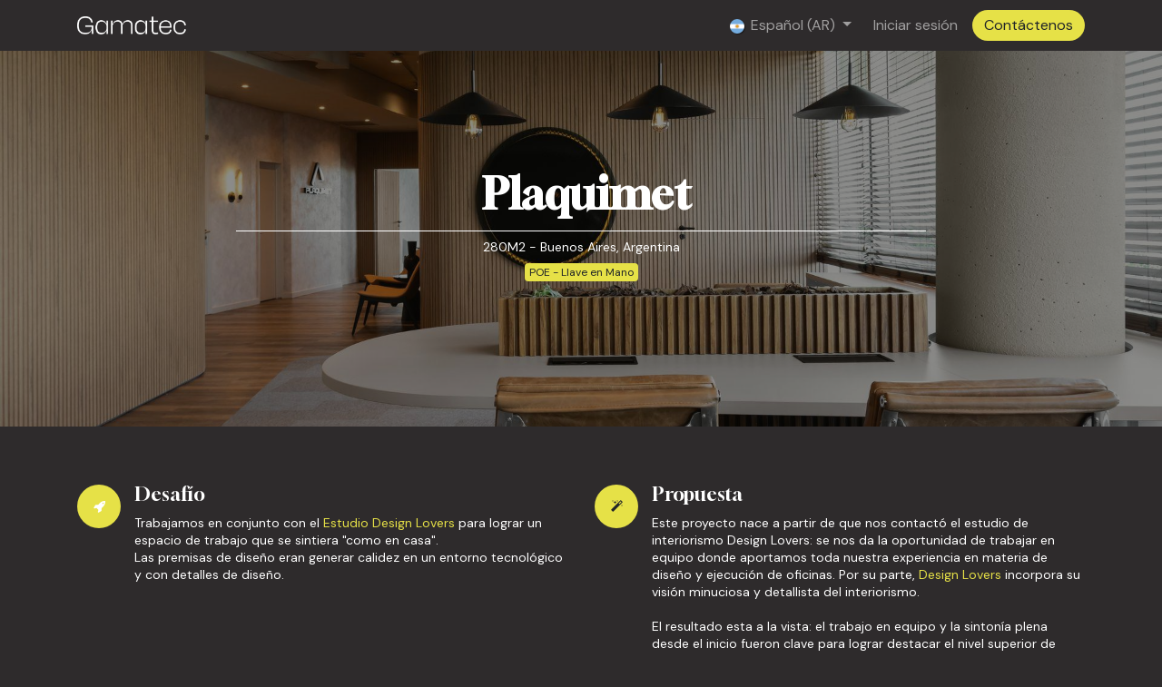

--- FILE ---
content_type: text/html; charset=utf-8
request_url: https://www.gamatecoficinas.com/oficinas-plaquimet
body_size: 9907
content:
<!DOCTYPE html>
        
<html lang="es-AR" data-website-id="1" data-main-object="website.page(58,)">
    <head>
        <meta charset="utf-8"/>
        <meta http-equiv="X-UA-Compatible" content="IE=edge"/>
        <meta name="viewport" content="width=device-width, initial-scale=1"/>
        <meta name="generator" content="Odoo"/>
        <meta name="description" content="Trabajamos en conjunto con el Estudio Design Lovers para lograr un espacio de trabajo de Plaquimet que se sintiera &#34;como en casa&#34;"/>
        <meta name="keywords" content="espacio tecnológico,espacio de trabajo industrial,plaquimet"/>
            
        <meta property="og:type" content="website"/>
        <meta property="og:title" content=" Plaquimet | Gamatec"/>
        <meta property="og:site_name" content="Gamatec"/>
        <meta property="og:url" content="https://www.gamatecoficinas.com/oficinas-plaquimet"/>
        <meta property="og:image" content="https://www.gamatecoficinas.com/web/image/29265-1dbda1f2/GAMATEC-Plaquimet-Saberian-2043.jpg"/>
        <meta property="og:description" content="Trabajamos en conjunto con el Estudio Design Lovers para lograr un espacio de trabajo de Plaquimet que se sintiera &#34;como en casa&#34;"/>
            
        <meta name="twitter:card" content="summary_large_image"/>
        <meta name="twitter:title" content=" Plaquimet | Gamatec"/>
        <meta name="twitter:image" content="https://www.gamatecoficinas.com/web/image/29265-1dbda1f2/GAMATEC-Plaquimet-Saberian-2043.jpg"/>
        <meta name="twitter:description" content="Trabajamos en conjunto con el Estudio Design Lovers para lograr un espacio de trabajo de Plaquimet que se sintiera &#34;como en casa&#34;"/>
        
        <link rel="alternate" hreflang="ca" href="https://www.gamatecoficinas.com/ca_ES/oficinas-plaquimet"/>
        <link rel="alternate" hreflang="es" href="https://www.gamatecoficinas.com/oficinas-plaquimet"/>
        <link rel="alternate" hreflang="es-es" href="https://www.gamatecoficinas.com/es/oficinas-plaquimet"/>
        <link rel="alternate" hreflang="x-default" href="https://www.gamatecoficinas.com/oficinas-plaquimet"/>
        <link rel="canonical" href="https://www.gamatecoficinas.com/oficinas-plaquimet"/>
        
        <link rel="preconnect" href="https://fonts.gstatic.com/" crossorigin=""/>
        <title> Plaquimet | Gamatec</title>
        <link type="image/x-icon" rel="shortcut icon" href="/web/image/website/1/favicon?unique=c06ed91"/>
        <link rel="preload" href="/web/static/src/libs/fontawesome/fonts/fontawesome-webfont.woff2?v=4.7.0" as="font" crossorigin=""/>
        <link type="text/css" rel="stylesheet" href="/web/assets/1/08270c6/web.assets_frontend.min.css"/>
            <script src="/website/static/src/js/content/cookie_watcher.js"></script>
            <script>
                watch3rdPartyScripts(["youtu.be", "youtube.com", "youtube-nocookie.com", "instagram.com", "instagr.am", "ig.me", "vimeo.com", "dailymotion.com", "dai.ly", "youku.com", "tudou.com", "facebook.com", "facebook.net", "fb.com", "fb.me", "fb.watch", "tiktok.com", "x.com", "twitter.com", "t.co", "googletagmanager.com", "google-analytics.com", "google.com", "google.ad", "google.ae", "google.com.af", "google.com.ag", "google.al", "google.am", "google.co.ao", "google.com.ar", "google.as", "google.at", "google.com.au", "google.az", "google.ba", "google.com.bd", "google.be", "google.bf", "google.bg", "google.com.bh", "google.bi", "google.bj", "google.com.bn", "google.com.bo", "google.com.br", "google.bs", "google.bt", "google.co.bw", "google.by", "google.com.bz", "google.ca", "google.cd", "google.cf", "google.cg", "google.ch", "google.ci", "google.co.ck", "google.cl", "google.cm", "google.cn", "google.com.co", "google.co.cr", "google.com.cu", "google.cv", "google.com.cy", "google.cz", "google.de", "google.dj", "google.dk", "google.dm", "google.com.do", "google.dz", "google.com.ec", "google.ee", "google.com.eg", "google.es", "google.com.et", "google.fi", "google.com.fj", "google.fm", "google.fr", "google.ga", "google.ge", "google.gg", "google.com.gh", "google.com.gi", "google.gl", "google.gm", "google.gr", "google.com.gt", "google.gy", "google.com.hk", "google.hn", "google.hr", "google.ht", "google.hu", "google.co.id", "google.ie", "google.co.il", "google.im", "google.co.in", "google.iq", "google.is", "google.it", "google.je", "google.com.jm", "google.jo", "google.co.jp", "google.co.ke", "google.com.kh", "google.ki", "google.kg", "google.co.kr", "google.com.kw", "google.kz", "google.la", "google.com.lb", "google.li", "google.lk", "google.co.ls", "google.lt", "google.lu", "google.lv", "google.com.ly", "google.co.ma", "google.md", "google.me", "google.mg", "google.mk", "google.ml", "google.com.mm", "google.mn", "google.com.mt", "google.mu", "google.mv", "google.mw", "google.com.mx", "google.com.my", "google.co.mz", "google.com.na", "google.com.ng", "google.com.ni", "google.ne", "google.nl", "google.no", "google.com.np", "google.nr", "google.nu", "google.co.nz", "google.com.om", "google.com.pa", "google.com.pe", "google.com.pg", "google.com.ph", "google.com.pk", "google.pl", "google.pn", "google.com.pr", "google.ps", "google.pt", "google.com.py", "google.com.qa", "google.ro", "google.ru", "google.rw", "google.com.sa", "google.com.sb", "google.sc", "google.se", "google.com.sg", "google.sh", "google.si", "google.sk", "google.com.sl", "google.sn", "google.so", "google.sm", "google.sr", "google.st", "google.com.sv", "google.td", "google.tg", "google.co.th", "google.com.tj", "google.tl", "google.tm", "google.tn", "google.to", "google.com.tr", "google.tt", "google.com.tw", "google.co.tz", "google.com.ua", "google.co.ug", "google.co.uk", "google.com.uy", "google.co.uz", "google.com.vc", "google.co.ve", "google.co.vi", "google.com.vn", "google.vu", "google.ws", "google.rs", "google.co.za", "google.co.zm", "google.co.zw", "google.cat"]);
            </script>
        <script id="web.layout.odooscript" type="text/javascript">
            var odoo = {
                csrf_token: "18af510fb463516e46242fda260c7b098bbf2972o1800373965",
                debug: "",
            };
        </script>
        <script type="text/javascript">
            odoo.__session_info__ = {"is_admin": false, "is_system": false, "is_public": true, "is_internal_user": false, "is_website_user": true, "uid": null, "is_frontend": true, "profile_session": null, "profile_collectors": null, "profile_params": null, "show_effect": true, "currencies": {"19": {"symbol": "$", "position": "before", "digits": [69, 2]}, "1": {"symbol": "\u20ac", "position": "before", "digits": [69, 2]}, "2": {"symbol": "USD", "position": "before", "digits": [69, 2]}}, "quick_login": true, "bundle_params": {"lang": "es_AR", "website_id": 1}, "test_mode": false, "websocket_worker_version": "18.0-7", "translationURL": "/website/translations", "cache_hashes": {"translations": "2e1c01cb1b9fea30dc8464fdfc6c252b1691d86e"}, "geoip_country_code": "US", "geoip_phone_code": 1, "lang_url_code": "es_AR"};
            if (!/(^|;\s)tz=/.test(document.cookie)) {
                const userTZ = Intl.DateTimeFormat().resolvedOptions().timeZone;
                document.cookie = `tz=${userTZ}; path=/`;
            }
        </script>
        <script type="text/javascript" defer="defer" src="/web/assets/1/7c3aee4/web.assets_frontend_minimal.min.js" onerror="__odooAssetError=1"></script>
        <script type="text/javascript" defer="defer" data-src="/web/assets/1/07f8b05/web.assets_frontend_lazy.min.js" onerror="__odooAssetError=1"></script>
        
                
                <script type="text/javascript">(function(w,d,s,l,i){w[l]=w[l]||[];w[l].push({'gtm.start':
                    new Date().getTime(),event:'gtm.js'});var f=d.getElementsByTagName(s)[0],
                    j=d.createElement(s),dl=l!='dataLayer'?'&l='+l:'';j.async=true;j.src=
                    'https://www.googletagmanager.com/gtm.js?id='+i+dl;f.parentNode.insertBefore(j,f);
                    })(window,document,'script','dataLayer','GTM-TF449JG');
                </script>
                
        

<script type="text/javascript">
    (function(c,l,a,r,i,t,y){
        c[a]=c[a]||function(){(c[a].q=c[a].q||[]).push(arguments)};
        t=l.createElement(r);t.async=1;t.src="https://www.clarity.ms/tag/"+i;
        y=l.getElementsByTagName(r)[0];y.parentNode.insertBefore(t,y);
    })(window, document, "clarity", "script", "gj9yd94g6s");
</script>
    </head>
    <body>
                
                <noscript>
                    <iframe height="0" width="0" style="display:none;visibility:hidden" src="about:blank" data-need-cookies-approval="true" data-nocookie-src="https://www.googletagmanager.com/ns.html?id=GTM-TF449JG"></iframe>
                </noscript>
                



        <div id="wrapwrap" class="   ">
            <a class="o_skip_to_content btn btn-primary rounded-0 visually-hidden-focusable position-absolute start-0" href="#wrap">Ir al contenido</a>
                <header id="top" data-anchor="true" data-name="Header" data-extra-items-toggle-aria-label="Botón de elementos adicionales" class="   o_header_standard o_hoverable_dropdown" style=" ">
                    
    <nav data-name="Navbar" aria-label="Main" class="navbar navbar-expand-lg navbar-light o_colored_level o_cc d-none d-lg-block shadow-sm ">
        

            <div id="o_main_nav" class="o_main_nav container">
                
    <a data-name="Navbar Logo" href="/" class="navbar-brand logo me-4">
            
            <span role="img" aria-label="Logo of Gamatec" title="Gamatec"><img src="/web/image/website/1/logo/Gamatec?unique=c06ed91" class="img img-fluid" width="95" height="40" alt="Gamatec" loading="lazy"/></span>
        </a>
    
                
    <ul role="menu" id="top_menu" class="nav navbar-nav top_menu o_menu_loading me-auto">
        

                    
    <li role="presentation" class="nav-item dropdown ">
        <a data-bs-toggle="dropdown" href="#" role="menuitem" class="nav-link dropdown-toggle   ">
            <span>Servicios</span>
        </a><ul role="menu" class="dropdown-menu ">
    <li role="presentation" class="">
        <a role="menuitem" href="/poe-llave-en-mano" class="dropdown-item ">
            <span>POE - Llave en Mano</span>
        </a>
    </li>
    <li role="presentation" class="">
        <a role="menuitem" href="/proyecto-de-diseno" class="dropdown-item ">
            <span>Proyecto de diseño</span>
        </a>
    </li>
    <li role="presentation" class="">
        <a role="menuitem" href="/obra" class="dropdown-item ">
            <span>Obra</span>
        </a>
    </li>
        </ul>
    </li>
    <li role="presentation" class="nav-item">
        <a role="menuitem" href="/proyectos" class="nav-link ">
            <span>Proyectos</span>
        </a>
    </li>
    <li role="presentation" class="nav-item dropdown ">
        <a data-bs-toggle="dropdown" href="#" role="menuitem" class="nav-link dropdown-toggle   ">
            <span>Equipamiento</span>
        </a><ul role="menu" class="dropdown-menu ">
    <li role="presentation" class="">
        <a role="menuitem" href="/equipamiento" class="dropdown-item ">
            <span>Argentina</span>
        </a>
    </li>
    <li role="presentation" class="">
        <a role="menuitem" href="/equipamiento-oficinas-espana" class="dropdown-item ">
            <span>España</span>
        </a>
    </li>
        </ul>
    </li>
    <li role="presentation" class="nav-item">
        <a role="menuitem" href="/nosotros" class="nav-link ">
            <span>Nosotros</span>
        </a>
    </li>
    <li role="presentation" class="nav-item">
        <a role="menuitem" href="/blog/blog-6" class="nav-link ">
            <span>Blog</span>
        </a>
    </li>
                
    </ul>
                
                <ul class="navbar-nav align-items-center gap-2 flex-shrink-0 justify-content-end ps-3">
                    
                    
                    
                    
                    
        <li data-name="Language Selector" class="o_header_language_selector ">
        
            <div class="js_language_selector  dropdown d-print-none">
                <button type="button" data-bs-toggle="dropdown" aria-haspopup="true" aria-expanded="true" class="border-0 dropdown-toggle nav-link">
    <img class="o_lang_flag " src="/base/static/img/country_flags/ar.png?height=25" alt="" loading="lazy"/>
                    <span class=""> Español (AR)</span>
                </button>
                <div role="menu" class="dropdown-menu dropdown-menu-end">
                        <a class="dropdown-item js_change_lang " role="menuitem" href="/ca_ES/oficinas-plaquimet" data-url_code="ca_ES" title=" Català">
    <img class="o_lang_flag " src="/web/image/res.lang/9/flag_image?height=25" alt="" loading="lazy"/>
                            <span class=""> Català</span>
                        </a>
                        <a class="dropdown-item js_change_lang active" role="menuitem" href="/oficinas-plaquimet" data-url_code="es_AR" title=" Español (AR)">
    <img class="o_lang_flag " src="/base/static/img/country_flags/ar.png?height=25" alt="" loading="lazy"/>
                            <span class=""> Español (AR)</span>
                        </a>
                        <a class="dropdown-item js_change_lang " role="menuitem" href="/es/oficinas-plaquimet" data-url_code="es" title=" Español">
    <img class="o_lang_flag " src="/base/static/img/country_flags/es.png?height=25" alt="" loading="lazy"/>
                            <span class=""> Español</span>
                        </a>
                </div>
            </div>
        
        </li>
                    
            <li class=" o_no_autohide_item">
                <a href="/web/login" class="o_nav_link_btn nav-link border px-3">Iniciar sesión</a>
            </li>
                    
        
        
                    
        <li class="">
            <div class="oe_structure oe_structure_solo ">
            <section class="oe_unremovable oe_unmovable s_text_block o_colored_level" data-snippet="s_text_block" data-name="Text">
                    <div class="container">
                        <a href="/contactanos" class="oe_unremovable btn_cta btn btn-primary">Contáctenos</a></div>
                </section>
                </div>
        </li>
                </ul>
            </div>
        
    </nav>
    <nav data-name="Navbar" aria-label="Mobile" class="navbar  navbar-light o_colored_level o_cc o_header_mobile d-block d-lg-none shadow-sm ">
        

        <div class="o_main_nav container flex-wrap justify-content-between">
            
    <a data-name="Navbar Logo" href="/" class="navbar-brand logo ">
            
            <span role="img" aria-label="Logo of Gamatec" title="Gamatec"><img src="/web/image/website/1/logo/Gamatec?unique=c06ed91" class="img img-fluid" width="95" height="40" alt="Gamatec" loading="lazy"/></span>
        </a>
    
            <ul class="o_header_mobile_buttons_wrap navbar-nav flex-row align-items-center gap-2 mb-0">
                <li class="o_not_editable">
                    <button class="nav-link btn me-auto p-2" type="button" data-bs-toggle="offcanvas" data-bs-target="#top_menu_collapse_mobile" aria-controls="top_menu_collapse_mobile" aria-expanded="false" aria-label="Alternar navegación">
                        <span class="navbar-toggler-icon"></span>
                    </button>
                </li>
            </ul>
            <div id="top_menu_collapse_mobile" class="offcanvas offcanvas-end o_navbar_mobile">
                <div class="offcanvas-header justify-content-end o_not_editable">
                    <button type="button" class="nav-link btn-close" data-bs-dismiss="offcanvas" aria-label="Cerrar"></button>
                </div>
                <div class="offcanvas-body d-flex flex-column justify-content-between h-100 w-100">
                    <ul class="navbar-nav">
                        
                        
                        
    <ul role="menu" class="nav navbar-nav top_menu  ">
        

                            
    <li role="presentation" class="nav-item dropdown ">
        <a data-bs-toggle="dropdown" href="#" role="menuitem" class="nav-link dropdown-toggle   d-flex justify-content-between align-items-center">
            <span>Servicios</span>
        </a><ul role="menu" class="dropdown-menu position-relative rounded-0 o_dropdown_without_offset">
    <li role="presentation" class="">
        <a role="menuitem" href="/poe-llave-en-mano" class="dropdown-item ">
            <span>POE - Llave en Mano</span>
        </a>
    </li>
    <li role="presentation" class="">
        <a role="menuitem" href="/proyecto-de-diseno" class="dropdown-item ">
            <span>Proyecto de diseño</span>
        </a>
    </li>
    <li role="presentation" class="">
        <a role="menuitem" href="/obra" class="dropdown-item ">
            <span>Obra</span>
        </a>
    </li>
        </ul>
    </li>
    <li role="presentation" class="nav-item">
        <a role="menuitem" href="/proyectos" class="nav-link ">
            <span>Proyectos</span>
        </a>
    </li>
    <li role="presentation" class="nav-item dropdown ">
        <a data-bs-toggle="dropdown" href="#" role="menuitem" class="nav-link dropdown-toggle   d-flex justify-content-between align-items-center">
            <span>Equipamiento</span>
        </a><ul role="menu" class="dropdown-menu position-relative rounded-0 o_dropdown_without_offset">
    <li role="presentation" class="">
        <a role="menuitem" href="/equipamiento" class="dropdown-item ">
            <span>Argentina</span>
        </a>
    </li>
    <li role="presentation" class="">
        <a role="menuitem" href="/equipamiento-oficinas-espana" class="dropdown-item ">
            <span>España</span>
        </a>
    </li>
        </ul>
    </li>
    <li role="presentation" class="nav-item">
        <a role="menuitem" href="/nosotros" class="nav-link ">
            <span>Nosotros</span>
        </a>
    </li>
    <li role="presentation" class="nav-item">
        <a role="menuitem" href="/blog/blog-6" class="nav-link ">
            <span>Blog</span>
        </a>
    </li>
                        
    </ul>
                        
                        
                    </ul>
                    <ul class="navbar-nav gap-2 mt-3 w-100">
                        
        <li data-name="Language Selector" class="o_header_language_selector ">
        
            <div class="js_language_selector dropup dropdown d-print-none">
                <button type="button" data-bs-toggle="dropdown" aria-haspopup="true" aria-expanded="true" class="border-0 dropdown-toggle nav-link d-flex align-items-center w-100">
    <img class="o_lang_flag me-2" src="/base/static/img/country_flags/ar.png?height=25" alt="" loading="lazy"/>
                    <span class="me-auto small"> Español (AR)</span>
                </button>
                <div role="menu" class="dropdown-menu w-100">
                        <a class="dropdown-item js_change_lang " role="menuitem" href="/ca_ES/oficinas-plaquimet" data-url_code="ca_ES" title=" Català">
    <img class="o_lang_flag me-2" src="/web/image/res.lang/9/flag_image?height=25" alt="" loading="lazy"/>
                            <span class="me-auto small"> Català</span>
                        </a>
                        <a class="dropdown-item js_change_lang active" role="menuitem" href="/oficinas-plaquimet" data-url_code="es_AR" title=" Español (AR)">
    <img class="o_lang_flag me-2" src="/base/static/img/country_flags/ar.png?height=25" alt="" loading="lazy"/>
                            <span class="me-auto small"> Español (AR)</span>
                        </a>
                        <a class="dropdown-item js_change_lang " role="menuitem" href="/es/oficinas-plaquimet" data-url_code="es" title=" Español">
    <img class="o_lang_flag me-2" src="/base/static/img/country_flags/es.png?height=25" alt="" loading="lazy"/>
                            <span class="me-auto small"> Español</span>
                        </a>
                </div>
            </div>
        
        </li>
                        
            <li class=" o_no_autohide_item">
                <a href="/web/login" class="nav-link o_nav_link_btn w-100 border text-center">Iniciar sesión</a>
            </li>
                        
        
        
                        
        <li class="">
            <div class="oe_structure oe_structure_solo ">
            <section class="oe_unremovable oe_unmovable s_text_block o_colored_level" data-snippet="s_text_block" data-name="Text">
                    <div class="container">
                        <a href="/contactanos" class="oe_unremovable btn_cta btn btn-primary w-100">Contáctenos</a></div>
                </section>
                </div>
        </li>
                    </ul>
                </div>
            </div>
        </div>
    
    </nav>
    
        </header>
                <main>
                    
    <div id="wrap" class="oe_structure oe_empty">
      <section class="s_banner parallax o_cc o_cc5 o_colored_level pt96 pb120" data-scroll-background-ratio="0.15" data-snippet="s_banner" data-name="Banner" style="background-image: none;" data-bs-original-title="" title="" aria-describedby="tooltip984253">
        <span class="s_parallax_bg oe_img_bg o_bg_img_center" style="background-image: url(&#34;/web/image/29275-b9aff353/GAMATEC-Plaquimet-Saberian-1931b.jpg&#34;);" data-original-id="29253" data-original-src="/web/image/29253-c3968988/GAMATEC-Plaquimet-Saberian-1931b.jpg" data-mimetype="image/jpeg" data-resize-width="1920"></span>
        <div class="o_we_bg_filter" style="background-color: rgba(10, 9, 5, 0.47) !important;"></div>
        <div class="container">
          <div class="row s_nb_column_fixed" data-bs-original-title="" title="" aria-describedby="tooltip697126">
            <div class="container-fluid py-5 rounded pt32 pb32 o_colored_level offset-lg-2 col-lg-8" data-name="Box" data-bs-original-title="" title="" aria-describedby="tooltip843692">
              <h1 style="text-align: center;">&nbsp;<b><span style="font-size: 48px;">Plaquimet</span></b><br/></h1>
              <div class="s_hr text-start pb8 pt4" data-snippet="s_hr" data-name="Separator">
                <hr class="w-100 mx-auto" style="border-top-width: 1px; border-top-style: solid;"/>
                <br/>
                <br/>
              </div>
              <p style="text-align: center;">280M2 - Buenos Aires, Argentina</p>
              <p style="text-align: center;">
                <a href="/poe-llave-en-mano" class="btn btn-primary btn-sm">POE - Llave en Mano</a>
                <br/>
              </p>
            </div>
          </div>
        </div>
      </section>
      <section class="s_features_grid pt48 o_colored_level pb0" data-snippet="s_features_grid" data-name="Features Grid" style="background-image: none;">
        <div class="container">
          <div class="row">
            <div class="col-lg-6 s_col_no_bgcolor pb0">
              <div class="row">
                <div class="col-lg-12 pt16 pb16 o_colored_level" data-name="Box">
                  <i class="fa rounded-circle bg-primary s_features_grid_icon fa-rocket" data-bs-original-title="" title="" aria-describedby="tooltip262710"></i>
                  <div class="s_features_grid_content">
                    <h4>Desafío</h4>
                    <p>Trabajamos en conjunto con el <a href="https://www.instagram.com/designlovers?igsh=MW14c2Y5azgweGVicQ==" class="o_link_in_selection">Estudio Design Lovers</a> para lograr un espacio de trabajo que se sintiera "como en casa".</p>
                    <p>Las premisas de diseño eran generar calidez en un entorno tecnológico y con detalles de diseño.</p>
                    <p>
                      <br/>
                    </p>
                    <p>
                      <br/>
                    </p>
                    <p>
                      <br/>
                    </p>
                    <p>
                      <br/>
                    </p>
                    <p>
                      <br/>
                    </p>
                    <p>&nbsp;<br/>
                    </p>
                  </div>
                </div>
              </div>
            </div>
            <div class="col-lg-6 s_col_no_bgcolor pb0">
              <div class="row">
                <div class="col-lg-12 pt16 o_colored_level pb0" data-name="Box">
                  <i class="fa fa-magic s_features_grid_icon rounded-circle bg-o-color-1" data-bs-original-title="" title="" aria-describedby="tooltip787048"></i>
                  <div class="s_features_grid_content">
                    <h4>Propuesta</h4>
                    <p>
                      Este proyecto nace a partir de que nos contactó el estudio de interiorismo Design Lovers: se nos da la oportunidad de trabajar en equipo donde aportamos toda nuestra experiencia en materia de diseño y ejecución de oficinas. Por su parte, <a href="https://www.instagram.com/designlovers?igsh=MW14c2Y5azgweGVicQ==" target="_blank">Design Lovers</a> incorpora su visión minuciosa y detallista del interiorismo.&nbsp;<br/><br/>El resultado esta a la vista: el trabajo en equipo y la sintonía plena desde el inicio fueron clave para lograr destacar el nivel superior de estas oficinas con detalles únicos y terminaciones perfectas! &nbsp;<br/>
                    </p>
                  </div>
                </div>
              </div>
            </div>
          </div>
        </div>
      </section>
      <section class="s_image_gallery o_spc-small o_colored_level o_masonry pb40 pt32" data-vcss="001" data-columns="3" style="overflow: hidden; background-image: none;" data-snippet="s_images_wall" data-name="Images Wall" data-bs-original-title="" title="" aria-describedby="tooltip706212">
        <div class="container">
          <div class="row s_nb_column_fixed">
            <div class="o_masonry_col o_snippet_not_selectable col-lg-4">
              <img class="img-fluid d-block" src="/web/image/29263-c3968988/GAMATEC-Plaquimet-Saberian-1931b.jpg" loading="lazy"/>
              <img class="img img-fluid d-block" src="/web/image/29254-5f1b74eb/GAMATEC-Plaquimet-Saberian-1766.jpg" data-index="0" alt="" data-name="Imagen" loading="lazy"/>
              <img class="img img-fluid d-block " src="/web/image/29259-4ad2f850/GAMATEC-Plaquimet-Saberian-2131.jpg" data-index="5" alt="" data-name="Imagen" loading="lazy"/>
              <img class="img img-fluid d-block " src="/web/image/29261-564b65bd/GAMATEC-Plaquimet-Saberian-1794.jpg" data-index="7" alt="" data-name="Imagen" loading="lazy"/>
              <img class="img-fluid d-block" src="/web/image/29267-ec13c141/GAMATEC-Plaquimet-Saberian-1752.jpg" loading="lazy"/>
              <img class="img img-fluid d-block " src="/web/image/29266-ef735e4c/GAMATEC-Plaquimet-Saberian-1724c.jpg" data-index="12" alt="" data-name="Imagen" loading="lazy"/>
              <img class="img img-fluid d-block " src="/web/image/29269-fb9cc913/GAMATEC-Plaquimet-Saberian-2005b.jpg" data-index="15" alt="" data-name="Imagen" loading="lazy"/>
            </div>
            <div class="o_masonry_col o_snippet_not_selectable col-lg-4">
              <img class="img-fluid d-block" src="/web/image/29257-70447a6b/GAMATEC-Plaquimet-Saberian-2147.jpg" loading="lazy"/>
              <img class="img-fluid d-block" src="/web/image/29260-857c73bc/GAMATEC-Plaquimet-Saberian-1724.jpg" loading="lazy"/>
              <img class="img img-fluid d-block " src="/web/image/29258-e1da0ef6/GAMATEC-Plaquimet-Saberian-1564.jpg" data-index="4" alt="" data-name="Imagen" loading="lazy"/>
              <img class="img img-fluid d-block " src="/web/image/29265-1dbda1f2/GAMATEC-Plaquimet-Saberian-2043.jpg" data-index="11" alt="" data-name="Imagen" loading="lazy"/>
              <img class="img img-fluid d-block " src="/web/image/29270-cfa5d94e/GAMATEC-Plaquimet-Saberian-1949.jpg" data-index="16" alt="" data-name="Imagen" loading="lazy"/>
              <img class="img-fluid d-block" src="/web/image/29273-daf09163/GAMATEC-Plaquimet-Saberian-1968b.jpg" loading="lazy"/>
              <img class="img-fluid d-block o_we_image_cropped" src="/web/image/29276-85849045/GAMATEC-Plaquimet-Saberian-1842.jpg" data-original-id="29271" data-original-src="/web/image/29271-fd62ae51/GAMATEC-Plaquimet-Saberian-1842.jpg" data-mimetype="image/jpeg" data-bs-original-title="" title="" aria-describedby="tooltip894367" data-width="1920" data-height="1151.2285714285715" data-scale-x="1" data-scale-y="1" data-aspect-ratio="0/0" loading="lazy"/>
            </div>
            <div class="o_masonry_col o_snippet_not_selectable col-lg-4">
              <img class="img img-fluid d-block " src="/web/image/29256-9d6c1bff/GAMATEC-Plaquimet-Saberian-1608.jpg" data-index="2" alt="" data-name="Imagen" loading="lazy"/>
              <img class="img img-fluid d-block " src="/web/image/29262-34dd7eb8/GAMATEC-Plaquimet-Saberian-1848b.jpg" data-index="8" alt="" data-name="Imagen" loading="lazy"/>
              <img class="img img-fluid d-block " src="/web/image/29264-4c4082c8/GAMATEC-Plaquimet-Saberian-1786.jpg" data-index="10" alt="" data-name="Imagen" loading="lazy"/>
              <img class="img img-fluid d-block " src="/web/image/29268-b6d9c19c/GAMATEC-Plaquimet-Saberian-1917.jpg" data-index="14" alt="" data-name="Imagen" loading="lazy"/>
              <img class="img-fluid d-block" src="/web/image/29274-fd912174/GAMATEC-Plaquimet-Saberian-1745.jpg" loading="lazy"/>
              <img class="img img-fluid d-block o_we_image_cropped" src="/web/image/29277-4a99e78b/GAMATEC-Plaquimet-Saberian-1882.jpg" data-index="18" alt="" data-name="Imagen" data-original-id="29272" data-original-src="/web/image/29272-919061f0/GAMATEC-Plaquimet-Saberian-1882.jpg" data-mimetype="image/jpeg" data-bs-original-title="" title="" aria-describedby="tooltip985605" data-width="1294" data-height="1762.3226339285716" data-scale-x="1" data-scale-y="1" data-aspect-ratio="0/0" loading="lazy"/>
            </div>
          </div>
        </div>
      </section>
      <section class="s_text_block o_colored_level pt0 pb32" data-snippet="s_text_block" data-name="Text" style="background-image: none;">
        <div class="s_allow_columns container" data-bs-original-title="" title="" aria-describedby="tooltip126332">
          <div class="media_iframe_video" data-oe-expression="//player.vimeo.com/video/914568559?autoplay=1&amp;autopause=0&amp;muted=1&amp;loop=1&amp;controls=0" data-need-cookies-approval="true">
            <div class="css_editable_mode_display">&nbsp;</div>
            <div class="media_iframe_video_size">&nbsp;</div>
            <iframe src="about:blank" frameborder="0" allowfullscreen="allowfullscreen" data-need-cookies-approval="true" data-nocookie-src="//player.vimeo.com/video/914568559?autoplay=1&amp;autopause=0&amp;muted=1&amp;loop=1&amp;controls=0"></iframe>
          </div>
          <p data-bs-original-title="" title="" aria-describedby="tooltip772936" style="text-align: center;">
            <a href="https://youtu.be/Eeio4_nuPUw" class="btn btn-primary" data-bs-original-title="" title="">Ver Video</a>
            <br/>
          </p>
        </div>
      </section>
      <section class="s_call_to_action o_colored_level pb16 o_cc o_cc4 pt32" data-snippet="s_call_to_action" data-name="Call to Action" style="background-color: rgba(10, 9, 5, 0) !important; background-image: none;" data-bs-original-title="" title="" aria-describedby="tooltip194101">
        <div class="container">
          <div class="row">
            <div class="col-lg-12 text-center o_colored_level pb0 pt0">
              <div data-snippet="s_share" class="s_share text-center" data-name="Personalizado Share" data-bs-original-title="" title="" aria-describedby="tooltip661022">
                <h4 class="s_share_title d-none"><span style="font-weight: normal;" class="o_default_snippet_text">Compartir</span>&nbsp;</h4>
                <a href="https://www.facebook.com/sharer/sharer.php?u=https%3A%2F%2Fwww.gamatecoficinas.com%2Foficinas-plaquimet%23scrollTop%3D0" target="_blank" class="s_share_facebook ">
                  <i class="fa fa-facebook m-1"></i>
                </a>
                <a href="https://twitter.com/intent/tweet?text=%20Plaquimet%20%7C%20Gamatec&amp;url=https%3A%2F%2Fwww.gamatecoficinas.com%2Foficinas-plaquimet%23scrollTop%3D0" target="_blank" class="s_share_twitter ">
                  <i class="fa fa-twitter m-1"></i>
                </a>
                <a href="https://www.linkedin.com/sharing/share-offsite/?url=https%3A%2F%2Fwww.gamatecoficinas.com%2Foficinas-plaquimet%23scrollTop%3D0" target="_blank" class="s_share_linkedin ">
                  <i class="fa fa-linkedin m-1"></i>
                </a>
                <a href="https://wa.me/?text=%20Plaquimet%20%7C%20Gamatechttps%3A%2F%2Fwww.gamatecoficinas.com%2Foficinas-plaquimet%23scrollTop%3D0" target="_blank" class="s_share_whatsapp ">
                  <i class="fa fa-whatsapp m-1"></i>
                </a>
                <a href="https://pinterest.com/pin/create/button/?url=https%3A%2F%2Fwww.gamatecoficinas.com%2Foficinas-plaquimet%23scrollTop%3D0&amp;media=https%3A%2F%2Fwww.gamatecoficinas.com%2Fweb%2Fimage%2Fwebsite%2F1%2Flogo%3Funique%3D3c082a4&amp;description=%20Plaquimet%20%7C%20Gamatec" target="_blank" class="s_share_pinterest ">
                  <i class="fa fa-pinterest m-1"></i>
                </a>
                <a href="mailto:?body=https%3A%2F%2Fwww.gamatecoficinas.com%2Foficinas-plaquimet%23scrollTop%3D0&amp;subject=%20Plaquimet%20%7C%20Gamatec" class="s_share_email ">
                  <i class="fa fa-envelope m-1"></i>
                </a>
              </div>
              <h3>
                <br/>
              </h3>
              <h3>
                <font data-bs-original-title="" title="" aria-describedby="tooltip682129" class="text-o-color-4">
                  <span style="font-size: 24px;">¿Te gustaría ver más&nbsp;propuestas​</span>
                </font>
                <span style="font-size: 24px;">
                </span>
                <font class="text-o-color-4">
                  <span style="font-size: 24px;">?</span>
                </font>
              </h3>
              <p data-bs-original-title="" title="" aria-describedby="tooltip503215">
                <a href="/proyectos" class="btn btn-custom bg-o-color-1" data-bs-original-title="" title="" style="border-width: 1px; border-style: solid;">Ver más Proyectos</a>
                <br/>
              </p>
              <p>
                <br/>
              </p>
            </div>
          </div>
        </div>
      </section>
      <section class="s_text_block o_colored_level pb0 pt0" data-snippet="s_text_block" style="background-image: none;" data-name="Personalizado Text (3)">
        <div class="s_allow_columns container">
          <div class="s_hr text-start pb32 pt0" data-snippet="s_hr" data-name="Separator">
            <hr class="w-100 mx-auto" style="border-top-style: solid; border-top-color: rgba(255, 255, 255, 0.55) !important; border-top-width: 0.8px !important;"/>
          </div>
        </div>
      </section>
    </div>
  
        <div id="o_shared_blocks" class="oe_unremovable"></div>
                </main>
                <footer id="bottom" data-anchor="true" data-name="Footer" class="o_footer o_colored_level o_cc ">
                    <div id="footer" class="oe_structure oe_structure_solo">
            
            
        </div>
    <div class="o_footer_copyright o_colored_level o_cc" data-name="Copyright">
                        <div class="container py-3">
                            <div class="row">
                                <div class="col-sm text-center text-sm-start text-muted">
                                    <span class="o_footer_copyright_name me-2">​</span>
        
            <div class="js_language_selector  dropup d-print-none">
                <button type="button" data-bs-toggle="dropdown" aria-haspopup="true" aria-expanded="true" class="border-0 dropdown-toggle btn btn-sm btn-outline-secondary">
    <img class="o_lang_flag " src="/base/static/img/country_flags/ar.png?height=25" alt="" loading="lazy"/>
                    <span class=""> Español (AR)</span>
                </button>
                <div role="menu" class="dropdown-menu ">
                        <a class="dropdown-item js_change_lang " role="menuitem" href="/ca_ES/oficinas-plaquimet" data-url_code="ca_ES" title=" Català">
    <img class="o_lang_flag " src="/web/image/res.lang/9/flag_image?height=25" alt="" loading="lazy"/>
                            <span class=""> Català</span>
                        </a>
                        <a class="dropdown-item js_change_lang active" role="menuitem" href="/oficinas-plaquimet" data-url_code="es_AR" title=" Español (AR)">
    <img class="o_lang_flag " src="/base/static/img/country_flags/ar.png?height=25" alt="" loading="lazy"/>
                            <span class=""> Español (AR)</span>
                        </a>
                        <a class="dropdown-item js_change_lang " role="menuitem" href="/es/oficinas-plaquimet" data-url_code="es" title=" Español">
    <img class="o_lang_flag " src="/base/static/img/country_flags/es.png?height=25" alt="" loading="lazy"/>
                            <span class=""> Español</span>
                        </a>
                </div>
            </div>
        
                                </div>
                                <div class="col-sm text-center text-sm-end o_not_editable">
        <div class="o_brand_promotion">
        Con la tecnología de 
                <a target="_blank" href="http://www.adhoc.com.ar/">
                    Adhoc
                </a> ❤
            
    </div>
                                </div>
                            </div>
                        </div>
                    </div>
                </footer>
        <div id="website_cookies_bar" class="s_popup o_snippet_invisible o_no_save d-none" data-name="Cookies Bar" data-vcss="001" data-invisible="1">
            <div class="modal s_popup_bottom s_popup_no_backdrop o_cookies_discrete modal_shown" data-show-after="500" data-display="afterDelay" data-consents-duration="999" data-bs-focus="false" data-bs-backdrop="false" data-bs-keyboard="false" tabindex="-1" style="display: none;" aria-hidden="true">
                <div class="modal-dialog d-flex s_popup_size_full">
                    <div class="modal-content oe_structure">
                        
                        <section class="o_colored_level o_cc o_cc1">
                            <div class="container">
                                <div class="row">
                                    <div class="col-lg-8 pt16">
                                        <p>
                                            <span class="pe-1">Usamos cookies para proporcionarle una mejor experiencia de usuario en este sitio web.</span>
                                            <a href="/cookie-policy" class="o_cookies_bar_text_policy btn btn-link btn-sm px-0">Política de cookies</a>
                                        </p>
                                    </div>
                                    <div class="col-lg-4 text-end pt16 pb16">
                                        <a href="#" id="cookies-consent-essential" role="button" class="js_close_popup btn btn-outline-primary rounded-circle btn-sm px-2">Solo las necesarias</a>
                                        <a href="#" id="cookies-consent-all" role="button" class="js_close_popup btn btn-outline-primary rounded-circle btn-sm">Estoy de acuerdo</a>
                                    </div>
                                </div>
                            </div>
                        </section>
                    </div>
                </div>
            </div>
        </div>
            </div>
            <script id="tracking_code" async="async" src="about:blank" data-need-cookies-approval="true" data-nocookie-src="https://www.googletagmanager.com/gtag/js?id=G-9J756N7LM9"></script>
            <script id="tracking_code_config">
                window.dataLayer = window.dataLayer || [];
                function gtag(){dataLayer.push(arguments);}
                gtag('consent', 'default', {
                    'ad_storage': 'denied',
                    'ad_user_data': 'denied',
                    'ad_personalization': 'denied',
                    'analytics_storage': 'denied',
                });
                gtag('js', new Date());
                gtag('config', 'G-9J756N7LM9');
                function allConsentsGranted() {
                    gtag('consent', 'update', {
                        'ad_storage': 'granted',
                        'ad_user_data': 'granted',
                        'ad_personalization': 'granted',
                        'analytics_storage': 'granted',
                    });
                }
                    document.addEventListener(
                        "optionalCookiesAccepted",
                        allConsentsGranted,
                        {once: true}
                    );
            </script>
        
        </body>
</html>